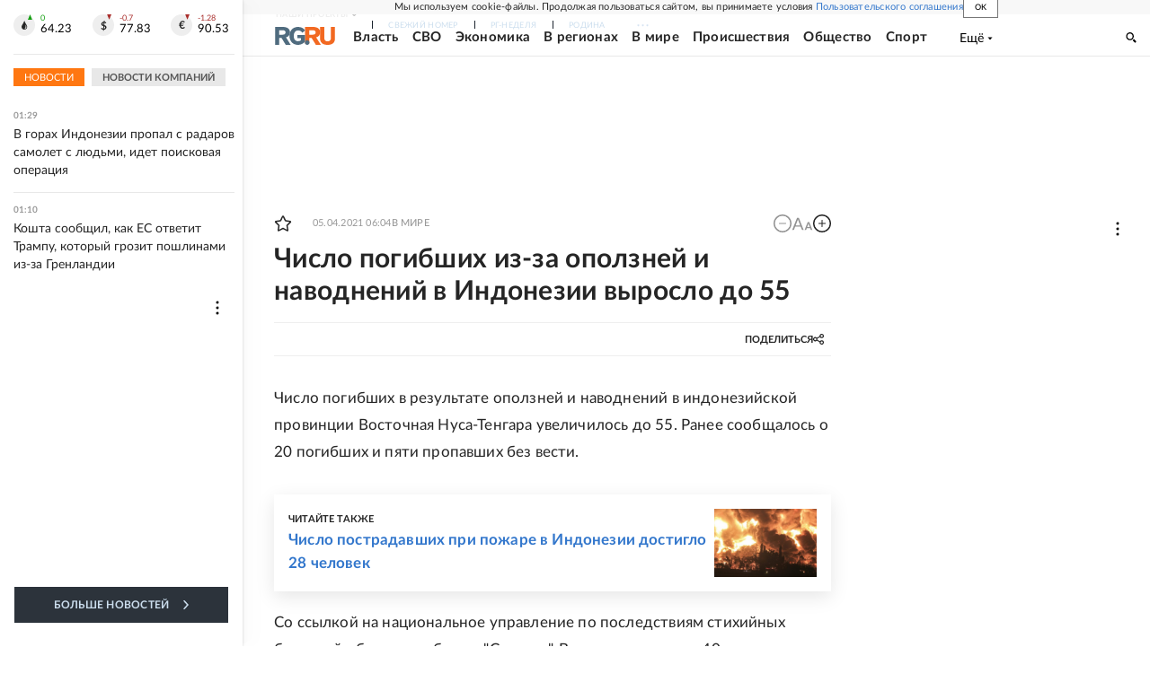

--- FILE ---
content_type: text/html
request_url: https://tns-counter.ru/nc01a**R%3Eundefined*rg_ru/ru/UTF-8/tmsec=mx3_rg_ru/493779700***
body_size: 17
content:
6E5E7518696C0F8EG1768689550:6E5E7518696C0F8EG1768689550

--- FILE ---
content_type: application/javascript; charset=UTF-8
request_url: https://cdnfiles.rg.ru/_next/static/chunks/21278-4afff8da63981f38.js
body_size: 5284
content:
(self.webpackChunk_N_E=self.webpackChunk_N_E||[]).push([[21278],{39963:function(e,t,n){"use strict";n.d(t,{Z:function(){return f}});var r=n(85893),i=n(67294),s=n(56592),l=n(71514),a=n(97567),o=n(4298),c=n.n(o),d=n(16514),u=n(70131);let _={"24smi":{desktop:27137,mobile:28662},adwile:{desktop:30807,mobile:30808}},m=e=>{let t=window.smiq;null==t||t.push({element:document.getElementById(String(e)),blockid:e})},h=()=>(0,r.jsxs)(i.Fragment,{children:[(0,r.jsx)(c(),{id:"scriptSmi",src:"https://jsn.24smi.net/smi.js"}),(0,r.jsx)(c(),{id:"scriptSmiq",dangerouslySetInnerHTML:{__html:"(window.smiq = window.smiq || []).push({})"}})]}),g=(0,i.forwardRef)((e,t)=>{let{widgetId:n}=e;return(0,r.jsx)("div",{ref:t,id:String(n),className:"smi24__informer smi24__auto","data-smi-blockid":n})});function f(e){let{type:t,label:n="",className:o=""}=e,c=(0,s.e)(),{metaInfo:f}=(0,a.t)(),{screen:x}=(0,l.E)(),p=null==f?void 0:f.metadata,j=x.value,{desktop:v,mobile:b}=(0,i.useMemo)(()=>_[t],[t]),C=(0,i.useMemo)(()=>"mobile"===j?b:v,[v,b,j]),k=(0,i.useCallback)(e=>{e&&m(C)},[C]);return(0,i.useEffect)(()=>{!c&&p&&k(!0)},[k,p,c]),(0,r.jsx)(d.Z,{props:{className:o},events:["view","click","init"],params:{eventCategory:t,eventLabel:n},children:c?(0,r.jsx)(u.ZP,{onChange:k,triggerOnce:!0,children:e=>{let{ref:t,inView:n}=e;return(0,r.jsxs)(i.Fragment,{children:[n&&(0,r.jsx)(h,{}),(0,r.jsx)(g,{ref:t,widgetId:C})]})}}):(0,r.jsxs)(i.Fragment,{children:[(0,r.jsx)(h,{}),(0,r.jsx)(g,{widgetId:C})]})})}g.displayName="AdvContainer"},8178:function(e,t,n){"use strict";n.d(t,{Z:function(){return x}});var r=n(85893),i=n(67294),s=n(56592),l=n(71514),a=n(97567),o=n(4298),c=n.n(o),d=n(16514),u=n(70131);let _={mobile:30605,desktop:30604},m=e=>({__html:'\n    (function(w, d, n, s, t) {\n      w[n] = w[n] || [];\n      t = d.getElementsByTagName("script")[0];\n      s = d.createElement("script");\n      s.type = "text/javascript";\n      s.src = "//rb.infox.sg/infox/'.concat(e,'";\n      s.async = true;\n      t.parentNode.insertBefore(s, t);\n    })(this, this.document, "infoxContextAsyncCallbacks').concat(e,'");\n  ')}),h=e=>{let{id:t}=e;return(0,r.jsx)(c(),{id:"scriptInfox".concat(t),dangerouslySetInnerHTML:m(t)})},g=e=>{window["INFOX".concat(e)].renderByClass("infox_".concat(e))},f=e=>{window["infoxContextAsyncCallbacks".concat(e)].push(()=>{g(e)})};function x(e){let{className:t,label:n}=e,o=(0,s.e)(),{metaInfo:c}=(0,a.t)(),{screen:m}=(0,l.E)(),x=null==c?void 0:c.metadata,p=m.value,j=(0,i.useMemo)(()=>"mobile"===p?_.mobile:_.desktop,[p]),v=(0,i.useCallback)(e=>{e&&("renderByClass"in(window["INFOX".concat(j)]||{})?g(j):f(j))},[j]);return(0,i.useEffect)(()=>{!o&&x&&v(!0)},[v,x,o]),(0,r.jsx)(d.Z,{props:{className:t},events:["view","click","init"],params:{eventCategory:"infox",eventLabel:n},children:o?(0,r.jsx)(u.ZP,{onChange:v,triggerOnce:!0,children:e=>{let{ref:t}=e;return(0,r.jsxs)(i.Fragment,{children:[(0,r.jsx)("div",{ref:t,className:"infox_".concat(j)}),(0,r.jsx)(h,{id:j})]})}}):(0,r.jsxs)(i.Fragment,{children:[(0,r.jsx)("div",{className:"infox_".concat(j)}),(0,r.jsx)(h,{id:j})]})})}},20756:function(e,t,n){"use strict";n.d(t,{Z:function(){return m}});var r=n(85893),i=n(67294),s=n(56592),l=n(71514),a=n(97567),o=n(16514),c=n(70131);let d={mobile:84305,desktop:84327};function u(e){let t="scriptSmi2".concat(e),n=document.getElementById(t);n&&n.parentNode&&n.parentNode.removeChild(n);let r=document.createElement("script");r.type="text/javascript",r.async=!0,r.src="//smi2.ru/data/js/".concat(e,".js"),r.charset="utf-8",r.id=t;let i=document.getElementsByTagName("script")[0];i&&i.parentNode&&i.parentNode.insertBefore(r,i)}let _=(0,i.forwardRef)((e,t)=>{let{widgetId:n}=e;return(0,r.jsx)("div",{ref:t,id:"unit_".concat(n),children:(0,r.jsx)("a",{href:"https://smi2.ru/",children:"Новости СМИ2"})})});function m(e){let{className:t,label:n}=e,m=(0,s.e)(),{metaInfo:h}=(0,a.t)(),{screen:g}=(0,l.E)(),f=null==h?void 0:h.metadata,x=g.value,p=(0,i.useMemo)(()=>"mobile"===x?d.mobile:d.desktop,[x]);return(0,i.useEffect)(()=>{!m&&f&&u(p)},[f,m,p]),(0,r.jsx)(o.Z,{props:{className:t},events:["view","click","init"],params:{eventCategory:"smi2",eventLabel:n},children:m?(0,r.jsx)(c.ZP,{onChange:e=>e&&u(p),triggerOnce:!0,children:e=>{let{ref:t}=e;return(0,r.jsx)(_,{ref:t,widgetId:p})}}):(0,r.jsx)(_,{widgetId:p})})}_.displayName="AdvContainer"},40580:function(e,t,n){"use strict";n.d(t,{Z:function(){return j}});var r=n(85893),i=n(67294),s=n(42811),l=n(16514),a=n(26433),o=n(66750),c=n(48362),d=n(55151),u=n(63514),_=n(15467),m=n.n(_);function h(e){let{slug:t="editors-choice"}=e,n=(0,i.useRef)({}),[s,_]=(0,i.useState)([]);return((0,i.useEffect)(()=>{let e=!0,r=async()=>{try{let r=await (0,o.ZP)({query:{list:{type:"block",slugs:[t]}}});if("serverError"in r)console.error("Не удалось получить материалы блока выбор редакции",r);else{let i=(0,c.ZP)(r)("list"),s=(0,d.Z)(i,t);s&&e&&(_(s),n.current[t]=s)}}catch(e){console.error("Не удалось получить материалы блока выбор редакции",e)}};return n.current[t]?_(n.current[t]):r(),()=>{e=!1}},[t]),s.length)?(0,r.jsx)(l.Z,{events:["view","click"],params:{eventCategory:"reading-now",eventLabel:"editors-choice"===t?"one":"two"},children:(0,r.jsxs)("div",{className:(0,u.Z)(m().root,m().background),children:[(0,r.jsx)("div",{className:m().sujetTitle,children:"Сейчас читают"}),(0,r.jsx)("div",{className:m().materialsList,children:s.map(e=>(0,r.jsx)(a.Z,{href:e.url,is_sport:!1,is_rodina:e.is_rodina,children:(0,r.jsx)("a",{className:m().materialsListItem,children:e.title})},e.id))})]})}):null}var g=n(78318),f=n(77293);let x=e=>e.length?e.reduce((e,t)=>(t.bind_priority||0)>(e.bind_priority||0)?t:e,e[0]):{slug:"",title:""};function p(e){let{sujets:t,id:n}=e,s=(0,i.useRef)({}),{slug:d,title:u}=x(t),[_,h]=(0,i.useState)([]);return((0,i.useEffect)(()=>{let e=!0,t=async t=>{try{let r=await (0,o.ZP)({query:{list:{sujet:{slug:t},size:4,fields:["id","url","link_title","title"],excludes:[n]}}});if("serverError"in r)console.error("Не удалось получить материалы сюжета ".concat(t),r);else{let n=(0,c.ZP)(r)("list");n&&e&&(h(n),s.current[t]=n)}}catch(e){console.error("Не удалось получить материалы сюжета ".concat(t),e)}};return s.current[d]?h(s.current[d]):t(d),()=>{e=!1}},[n,d]),d&&_.length)?(0,r.jsx)(l.Z,{events:["view","click"],params:{eventCategory:"reading-now",eventLabel:"sujet"},children:(0,r.jsxs)("div",{className:m().root,children:[(0,r.jsx)(f.Z,{href:"/".concat(d),children:(0,r.jsx)("a",{className:m().sujetTitle,dangerouslySetInnerHTML:{__html:u}})}),(0,r.jsx)("div",{className:m().materialsList,children:_.map(e=>{let{_source:t}=e;return(0,r.jsx)(a.Z,{href:t.url,is_sport:t.is_sport,is_rodina:t.is_rodina,children:(0,r.jsx)("a",{className:m().materialsListItem,children:t.link_title})},t.id)})})]})}):null}function j(e){let{sujets:t=[],id:n}=e,l=new Set([1560,3171,5638,5943,5276,5275,3177]),a=t.filter(e=>!l.has(e.id)),o=(0,i.useMemo)(()=>[{node:(0,r.jsx)(s.Z,{errMsg:"Ошибка в блоке BlockSujetMaterials",children:(0,r.jsx)(p,{sujets:a,id:n})}),probability:.34},{node:(0,r.jsx)(s.Z,{errMsg:"Ошибка в блоке BlockEditorsChoiceMaterials:editors-choice",children:(0,r.jsx)(h,{slug:"editors-choice"})}),probability:.33},{node:(0,r.jsx)(s.Z,{errMsg:"Ошибка в блоке BlockEditorsChoiceMaterials:editors-choice-second",children:(0,r.jsx)(h,{slug:"editors-choice-second"})}),probability:.33}],[a,n]),c=(0,i.useMemo)(()=>[{node:(0,r.jsx)(s.Z,{errMsg:"Ошибка в блоке BlockEditorsChoiceMaterials:editors-choice",children:(0,r.jsx)(h,{slug:"editors-choice"})}),probability:.5},{node:(0,r.jsx)(s.Z,{errMsg:"Ошибка в блоке BlockEditorsChoiceMaterials:editors-choice-second",children:(0,r.jsx)(h,{slug:"editors-choice-second"})}),probability:.5}],[]);return a.length?(0,r.jsx)(g.Z,{elements:o}):(0,r.jsx)(g.Z,{elements:c})}},68432:function(e,t,n){"use strict";n.d(t,{Z:function(){return j}});var r=n(85893),i=n(67294),s=n(11163),l=n(30719),a=n(88116),o=n(66506),c=n(16514),d=n(42440),u=n(18379),_=n(63514),m=n(66750),h=n(48362),g=n(55151),f=n(93052),x=n.n(f);let{desktop:p}=d.SCREEN_BREAKPOINT;function j(e){let{excludeArticleId:t,className:n}=e,{events:d}=(0,s.useRouter)(),[f,j]=(0,i.useState)(!1),[v,b]=(0,i.useState)(null),[C,k]=(0,i.useState)([]),[w,P]=(0,i.useState)(),[y,N]=(0,i.useState)(0),[A,S]=(0,i.useState)(!1),Z={loop:!0,spaceBetween:24,slidesPerView:1,breakpoints:{[p]:{slidesPerView:2}},modules:[a.N1],keyboard:{enabled:!0},onSlideChange:e=>{N(e.realIndex)}};(0,i.useEffect)(()=>{(async()=>{if(!f&&!v&&!A){j(!0);try{let e=await new Promise((e,t)=>{(0,m.ZP)({query:{block:{type:"block",slugs:["under-lead"]}}}).then(n=>{if("serverError"in n)t(n);else{let t=(0,h.ZP)(n)("block")||[];e((0,g.Z)(t,"under-lead")||[])}}).catch(e=>{t(e)})});k(e)}catch(e){b(e)}finally{j(!1),S(!0)}}})()},[f,v,A]),(0,i.useEffect)(()=>{function e(){w&&w.slideNext()}return d.on("routeChangeStart",e),()=>{d.off("routeChangeStart",e)}},[d,w,t]);let E=C.filter(e=>{let{object_id:n}=e;return n!==t});if(!E.length)return null;let I=E[y];return(0,r.jsx)(c.Z,{events:["view","click","init"],params:{eventCategory:"under-lead"},children:(0,r.jsx)("section",{role:"region","aria-label":"Для просмотра ленты материалов используйте клавиши со стрелками влево и вправо",children:(0,r.jsx)("div",{tabIndex:0,role:"slider","aria-valuemin":1,"aria-valuemax":E.length,"aria-valuenow":y+1,"aria-label":I?(0,u.Y)(I):"Слайд ".concat(y+1),"aria-live":"polite",children:(0,r.jsxs)(l.tq,{...Z,loopedSlides:E.length,onSwiper:P,className:(0,_.Z)(x().root,n),children:[(0,r.jsx)("button",{onClick:()=>{w&&w.slidePrev()},className:x().buttonPrev}),(0,r.jsx)("button",{onClick:()=>{w&&w.slideNext()},className:x().buttonNext}),E.map(e=>{let{url:t,kind:n,title:i,is_title_priority:s,link_title:a,is_rodina:c,is_sport:d,id:_}=e;return(0,r.jsx)(l.o5,{className:x().slide,children:(0,r.jsx)(o.Z,{href:t,kind:n,title:i,is_rodina:c,is_sport:d,ariaLabel:i,children:(0,r.jsx)("a",{className:x().link,dangerouslySetInnerHTML:{__html:(0,u.Y)({title:i,is_title_priority:s,link_title:a})}})})},_)})]})})})})}},43744:function(e,t,n){"use strict";n.d(t,{Z:function(){return c}});var r=n(85893),i=n(67294),s=n(73935),l=n(66506);class a{add(e){let{portals:t,id:n,setPortals:r}=e;this.portals[n]={portals:t,setPortals:r}}render(e){let t=this.portals[e].portals;this.portals[e].setPortals(t)}constructor(){this.portals={}}}var o=n(7630);function c(e){let{text:t="",url:n="",className:c,map:d,manual:u}=e,_=(0,i.useRef)(null),[m,h]=(0,i.useState)(),[g]=(0,i.useState)(d);return(0,i.useEffect)(()=>{if(window&&!window.PortalManager){let e=new a;window.PortalManager=e}},[]),(0,i.useEffect)(()=>{let e=_.current,t={};if(e){let n=t=>{let n=e.querySelector("div[portal-id='".concat(t,"']"));return n||(n=document.createElement("div")),n.setAttribute("portal-id",t),n.setAttribute("class","portal"),n};if(g){let r=Object.keys(g);Array.from(e.children).forEach(e=>{let i=t[e.localName]||0;t[e.localName]=++i,r.forEach(t=>{let r=g[t];if(r.tag===e.localName&&r.index===i){let r=n(t);e.after(r)}})}),r.forEach(r=>{let i=g[r];if(!i.strict&&t[i.tag]<i.index){let t=n(r);e.appendChild(t)}})}let r=e.querySelectorAll(".portal");if(r){let e=Array.from(r).map(e=>{let t=e.getAttribute("portal-id")||"";return{portal:e,el:g&&g[t].el}});if(e&&(u?window&&window.PortalManager&&window.PortalManager.add({portals:e,id:"".concat(u.id,"_").concat(l.F.Article),setPortals:h}):h(e)),"ResizeObserver"in window){let e=new ResizeObserver(e=>{for(let t of e){let e=t.target;e.clientHeight?e.classList.add("portal-init"):e.classList.remove("portal-init")}});for(let t of r)e.observe(t);return()=>{e.disconnect()}}}}},[g,t,u]),(0,r.jsxs)(r.Fragment,{children:[n?(0,r.jsx)(o.Z,{url:n,children:(0,r.jsx)("div",{ref:_,className:c,dangerouslySetInnerHTML:{__html:t}})}):(0,r.jsx)("div",{ref:_,className:c,dangerouslySetInnerHTML:{__html:t}}),m&&m.map(e=>{let{portal:t,el:n}=e;return(0,s.createPortal)(n,t)})]})}},85637:function(e,t,n){"use strict";n.d(t,{Z:function(){return o}});var r=n(85893),i=n(67294),s=n(61964),l=n(84209),a=n.n(l);function o(e){let{list:t}=e,[n,l]=(0,i.useState)(!1),o=t.filter(e=>{let{parent_type:t}=e;return"document"===t});return(0,i.useEffect)(()=>{o.forEach(e=>{let{related_data:t}=e;(t.link_title||t.title)&&l(!0)})},[o]),n?(0,r.jsxs)("div",{className:a().root,children:[(0,r.jsx)("div",{className:a().title,children:"Является комментарием к:"}),o.map(e=>{let{id:t,related_data:n}=e;return(0,r.jsx)(s.Z,{href:n.url,children:(0,r.jsx)("a",{className:a().item,dangerouslySetInnerHTML:{__html:n.link_title||n.title}})},t)})]}):(0,r.jsx)(r.Fragment,{})}},5589:function(e,t,n){"use strict";n.d(t,{O:function(){return r}});let r="nepokazyvatblokpodlidom"},55151:function(e,t,n){"use strict";function r(){let e,t=arguments.length>0&&void 0!==arguments[0]?arguments[0]:[],n=arguments.length>1?arguments[1]:void 0,r=arguments.length>2&&void 0!==arguments[2]?arguments[2]:"slug";return n&&t&&(e=t.find(e=>e&&e._source&&e._source[r]===n))&&e._source?e._source.items:[]}n.d(t,{Z:function(){return r}})},15467:function(e){e.exports={root:"BlockSujetMaterials_root___C49O",title:"BlockSujetMaterials_title__mnIIU",sujetTitle:"BlockSujetMaterials_sujetTitle__hMUL5",materialsListItem:"BlockSujetMaterials_materialsListItem__Qac2K"}},93052:function(e){e.exports={root:"BlockUnderLead_root__mIUIQ",slide:"BlockUnderLead_slide__B7k1q",buttonPrev:"BlockUnderLead_buttonPrev__66IQL",buttonNext:"BlockUnderLead_buttonNext__AzUPj",link:"BlockUnderLead_link__9aHE1"}},64061:function(e){e.exports={metabottom:"PageArticleContent_metabottom__PEvzw",title:"PageArticleContent_title__Y2yRF",subtitle:"PageArticleContent_subtitle__lZ6EY",announce:"PageArticleContent_announce__hYbUG",meta:"PageArticleContent_meta__gFxxH",author:"PageArticleContent_author__FIntm",share:"PageArticleContent_share__k34r_",bottomShare:"PageArticleContent_bottomShare__4onZF",metaRGLogo:"PageArticleContent_metaRGLogo__7Kghz",authors:"PageArticleContent_authors__eRDtn",authorsText:"PageArticleContent_authorsText__Fw7vw",issue:"PageArticleContent_issue__0gXIl",lead:"PageArticleContent_lead__l9TkG commonArticle_zoom__SDMjc",image:"PageArticleContent_image__I5xik",imageSrc:"PageArticleContent_imageSrc__54iUt",imageCaption:"PageArticleContent_imageCaption__YqYWC",textWrapper:"PageArticleContent_textWrapper__qjCKN",relationBottom:"PageArticleContent_relationBottom__jIiqg",relationBottomItem:"PageArticleContent_relationBottomItem___WCF2",underText:"PageArticleContent_underText__T6j4t",underTextItem:"PageArticleContent_underTextItem__a2NtR",blockUnderLead:"PageArticleContent_blockUnderLead__ve1_0",channelButtons:"PageArticleContent_channelButtons__o4MLd",content:"PageArticleContent_content__mdxza",adv:"PageArticleContent_adv__o_KXu",parents:"PageArticleContent_parents__LvlhF"}},84209:function(e){e.exports={root:"PageArticleContentParents_root__sD_BC",title:"PageArticleContentParents_title__94saK",item:"PageArticleContentParents_item__b8EEz"}}}]);

--- FILE ---
content_type: application/javascript; charset=UTF-8
request_url: https://cdnfiles.rg.ru/_next/static/chunks/65004.6c51b9daf6ef9d78.js
body_size: 3080
content:
"use strict";(self.webpackChunk_N_E=self.webpackChunk_N_E||[]).push([[65004,1416,41183,85249,24969,93628,59610],{8520:function(e,t,n){var r,a=n(67294);function l(){return(l=Object.assign?Object.assign.bind():function(e){for(var t=1;t<arguments.length;t++){var n=arguments[t];for(var r in n)({}).hasOwnProperty.call(n,r)&&(e[r]=n[r])}return e}).apply(null,arguments)}t.Z=function(e){return a.createElement("svg",l({xmlns:"http://www.w3.org/2000/svg",fill:"none",viewBox:"0 0 24 24"},e),r||(r=a.createElement("path",{d:"M11.755 0c0 4.898-.367 7.715-2.204 9.551S5.021 11.755 0 11.755v.735c4.898 0 7.714.367 9.551 2.204s2.204 4.53 2.204 9.306h.735c.122-4.775.367-7.47 2.204-9.306 1.837-1.837 4.53-2.204 9.306-2.204v-.735c-4.776-.122-7.47-.367-9.306-2.204-1.837-1.836-2.204-4.653-2.204-9.55z",clipRule:"evenodd"})))}},84436:function(e,t,n){var r,a=n(67294);function l(){return(l=Object.assign?Object.assign.bind():function(e){for(var t=1;t<arguments.length;t++){var n=arguments[t];for(var r in n)({}).hasOwnProperty.call(n,r)&&(e[r]=n[r])}return e}).apply(null,arguments)}t.Z=function(e){return a.createElement("svg",l({xmlns:"http://www.w3.org/2000/svg",viewBox:"0 0 18 18"},e),r||(r=a.createElement("path",{fillRule:"evenodd",d:"M9.193 17.949c-1.766 0-2.587-.26-4.014-1.295-.903 1.165-3.76 2.076-3.885.518 0-1.17-.258-2.159-.55-3.238C.395 12.604 0 11.124 0 8.98 0 3.855 4.186 0 9.146 0 14.11 0 18 4.045 18 9.026c.017 4.905-3.924 8.897-8.807 8.923m.073-13.52c-2.415-.125-4.298 1.554-4.714 4.187-.344 2.18.266 4.835.786 4.973.25.06.877-.45 1.268-.842.647.449 1.4.718 2.183.781 2.503.121 4.642-1.792 4.81-4.303.098-2.517-1.83-4.648-4.333-4.792z",clipRule:"evenodd"})))}},80525:function(e,t,n){var r,a=n(67294);function l(){return(l=Object.assign?Object.assign.bind():function(e){for(var t=1;t<arguments.length;t++){var n=arguments[t];for(var r in n)({}).hasOwnProperty.call(n,r)&&(e[r]=n[r])}return e}).apply(null,arguments)}t.Z=function(e){return a.createElement("svg",l({xmlns:"http://www.w3.org/2000/svg",fill:"none",viewBox:"0 0 6 10"},e),r||(r=a.createElement("path",{d:"M5.896 5.603a.77.77 0 0 0-.81-.33.8.8 0 0 0-.281.122 3.55 3.55 0 0 1-3.624 0 .776.776 0 0 0-1.084.239.767.767 0 0 0 .24 1.01c.48.288 1.002.499 1.549.624L.399 8.708a.77.77 0 0 0 0 1.072.85.85 0 0 0 .557.216.78.78 0 0 0 .566-.216l1.47-1.418 1.48 1.418a.815.815 0 0 0 1.115 0 .77.77 0 0 0 0-1.071L4.085 7.268a5.3 5.3 0 0 0 1.548-.625.77.77 0 0 0 .263-1.04m-2.903-.447a2.65 2.65 0 0 0 1.88-.734 2.63 2.63 0 0 0 .814-1.84 2.63 2.63 0 0 0-.81-1.845A2.66 2.66 0 0 0 2.992 0c-.7-.01-1.375.256-1.879.74a2.63 2.63 0 0 0-.808 1.842 2.62 2.62 0 0 0 .809 1.84 2.65 2.65 0 0 0 1.878.734Zm0-3.614a1.084 1.084 0 0 1 1.115 1.04 1.08 1.08 0 0 1-.696.99 1.1 1.1 0 0 1-.42.074 1.1 1.1 0 0 1-.776-.305 1.1 1.1 0 0 1-.338-.759 1.1 1.1 0 0 1 1.115-1.04"})))}},17048:function(e,t,n){var r,a=n(67294);function l(){return(l=Object.assign?Object.assign.bind():function(e){for(var t=1;t<arguments.length;t++){var n=arguments[t];for(var r in n)({}).hasOwnProperty.call(n,r)&&(e[r]=n[r])}return e}).apply(null,arguments)}t.Z=function(e){return a.createElement("svg",l({xmlns:"http://www.w3.org/2000/svg",fill:"none",viewBox:"0 0 21 18"},e),r||(r=a.createElement("path",{d:"M18.867.647s1.873-.728 1.7 1.04c-.035.729-.52 3.295-.868 6.035l-1.248 8.185s-.104 1.18-1.04 1.387c-.937.209-2.36-.728-2.602-.936-.208-.139-3.919-2.497-5.202-3.642-.347-.312-.763-.936.035-1.664l5.445-5.203c.624-.624 1.248-2.08-1.353-.312l-7.249 4.96s-.832.52-2.393.034L.728 9.491s-1.248-.763.867-1.56C6.798 5.502 13.18 3.004 18.867.646Z"})))}},59610:function(e,t,n){var r,a=n(67294);function l(){return(l=Object.assign?Object.assign.bind():function(e){for(var t=1;t<arguments.length;t++){var n=arguments[t];for(var r in n)({}).hasOwnProperty.call(n,r)&&(e[r]=n[r])}return e}).apply(null,arguments)}t.Z=function(e){return a.createElement("svg",l({xmlns:"http://www.w3.org/2000/svg",width:6,height:5},e),r||(r=a.createElement("path",{fillRule:"evenodd",d:"M1.465.879a.61.61 0 1 0-.863.862L2.76 3.898a.6.6 0 0 0 .453.178.6.6 0 0 0 .453-.178L5.82 1.741A.61.61 0 0 0 4.96.88L3.212 2.626z",clipRule:"evenodd"})))}},93990:function(e,t,n){var r,a=n(67294);function l(){return(l=Object.assign?Object.assign.bind():function(e){for(var t=1;t<arguments.length;t++){var n=arguments[t];for(var r in n)({}).hasOwnProperty.call(n,r)&&(e[r]=n[r])}return e}).apply(null,arguments)}t.Z=function(e){return a.createElement("svg",l({xmlns:"http://www.w3.org/2000/svg",fill:"none",viewBox:"0 0 12 7"},e),r||(r=a.createElement("path",{d:"M11.921 6.257a1 1 0 0 0-.037-.077 6.3 6.3 0 0 0-1.191-1.397 8 8 0 0 1-.51-.515.5.5 0 0 1-.09-.514q.242-.443.563-.83l.412-.53c.689-.99.996-1.612.92-1.88l-.06-.062a.32.32 0 0 0-.186-.107 1 1 0 0 0-.405 0h-1.79a.23.23 0 0 0-.127 0h-.083l-.075.069a.5.5 0 0 0-.06.107c-.185.49-.408.966-.666 1.42-.157.262-.3.484-.427.676a2.6 2.6 0 0 1-.322.423 2 2 0 0 1-.292.276q-.098.085-.158.07h-.104a.4.4 0 0 1-.143-.162.7.7 0 0 1-.075-.246V.844q.015-.143 0-.284a1 1 0 0 0-.067-.223.3.3 0 0 0-.127-.154A.7.7 0 0 0 6.61.1a4 4 0 0 0-.839-.085 4.1 4.1 0 0 0-1.498.154.8.8 0 0 0-.24.184c-.075.092-.09.146 0 .154a.8.8 0 0 1 .51.276L4.58.86q.053.142.082.292.045.228.06.46a7 7 0 0 1 0 .768c0 .215-.045.392-.06.507a1.6 1.6 0 0 1-.082.3l-.082.153a.4.4 0 0 1-.165 0 .4.4 0 0 1-.21-.084 1.3 1.3 0 0 1-.292-.17 3 3 0 0 1-.3-.43 7 7 0 0 1-.352-.66l-.097-.176a3.4 3.4 0 0 1-.255-.53c-.105-.261-.21-.445-.292-.653a.4.4 0 0 0-.15-.207.4.4 0 0 0-.134-.069.5.5 0 0 0-.143 0H.402A.4.4 0 0 0 .05.452L.005.491a.3.3 0 0 0 0 .1.6.6 0 0 0 .037.191c.247.591.524 1.167.816 1.712.293.546.547.999.75 1.336s.434.653.659.953q.336.449.449.575.078.097.165.185l.157.153q.208.197.442.361a6 6 0 0 0 .644.422q.39.215.817.33c.301.089.615.127.928.116h.75a.53.53 0 0 0 .329-.138.3.3 0 0 0 .045-.116.6.6 0 0 0 0-.169c-.002-.164.013-.33.045-.49q.031-.173.105-.331a.8.8 0 0 1 .134-.184.4.4 0 0 1 .105-.093h.053a.4.4 0 0 1 .352.1q.213.16.382.369.2.254.427.484.196.226.434.407l.127.076q.155.084.323.139a.7.7 0 0 0 .352 0h1.595a.73.73 0 0 0 .367-.085.31.31 0 0 0 .195-.253.52.52 0 0 0-.068-.384"})))}},93628:function(e,t,n){n.d(t,{Z:function(){return h}});var r,a,l,c,u=n(93990),i=n(80525),s=n(17048),o=n(67294),v=n(8520);function f(){return(f=Object.assign?Object.assign.bind():function(e){for(var t=1;t<arguments.length;t++){var n=arguments[t];for(var r in n)({}).hasOwnProperty.call(n,r)&&(e[r]=n[r])}return e}).apply(null,arguments)}var h=[{name:"max",url:"https://max.ru/rgru",title:"MAX",SVG:n(84436).Z},{name:"telegram",url:"https://t.me/rgrunews",title:"Телеграм",SVG:s.Z},{name:"vk",url:"https://vk.com/rgru",title:"ВКонтакте",SVG:u.Z},{name:"ok",url:"https://ok.ru/rg.ru",title:"Одноклассники",SVG:i.Z},{name:"rutube",url:"https://rutube.ru/channel/23649990/videos/",title:"Rutube",SVG:function(e){return o.createElement("svg",e,r||(r=o.createElement("use",{xmlnsXlink:"http://www.w3.org/1999/xlink",xlinkHref:"#rutube_svg__a"})),a||(a=o.createElement("symbol",{xmlns:"http://www.w3.org/2000/svg",id:"rutube_svg__a",viewBox:"0 0 523 465"},o.createElement("g",{fillRule:"evenodd"},o.createElement("g",{clipPath:"url(#rutube_svg__b)"},o.createElement("circle",{cx:475.275,cy:48.578,r:47.697,fill:"#F41240"}),o.createElement("path",{d:"M336.161 91.859H.934V464.52h93.305V343.279h178.787l81.572 121.241h104.479l-89.952-121.8q41.903-6.704 60.341-31.846c12.291-16.762 18.437-43.58 18.437-79.337v-27.936c0-21.231-2.235-37.992-6.146-50.843-3.911-12.85-10.615-24.024-20.113-34.081-10.057-9.498-21.231-16.203-34.64-20.673-13.409-3.91-30.171-6.145-50.843-6.145m-15.085 169.289H94.239v-87.159h226.837c12.85 0 21.789 2.235 26.259 6.146s7.263 11.174 7.263 21.79v31.288c0 11.174-2.793 18.437-7.263 22.348s-13.409 5.587-26.259 5.587"})),o.createElement("defs",null,o.createElement("clipPath",{id:"rutube_svg__b"},o.createElement("path",{fill:"#fff",d:"M0 0h523v465H0z"})))))))}},{name:"dzen",url:"https://dzen.ru/rg.ru",title:"Дзен",SVG:v.Z},{name:"tenchat",url:"https://tenchat.ru/rgru?utm_source=b5776a84-966d-4006-9db3-9900db4265bb",title:"TenChat",SVG:function(e){return o.createElement("svg",f({xmlns:"http://www.w3.org/2000/svg",fill:"none",viewBox:"0 0 24 24"},e),l||(l=o.createElement("circle",{cx:12,cy:12,r:12,fill:"#FC3234"})),c||(c=o.createElement("path",{fill:"#fff",fillRule:"evenodd",d:"M16.7 6.595a18.86 18.86 0 0 0-9.4 0 2.8 2.8 0 0 0-1.325.769 2.7 2.7 0 0 0-.703 1.33 13.8 13.8 0 0 0 0 5.451c.101.499.345.96.703 1.331.359.372.818.638 1.325.769 1.863.48 3.792.672 5.716.57.25-.013.496.064.688.221l2.266 1.858a.145.145 0 0 0 .208-.036.13.13 0 0 0 .021-.073v-2.152c0-.154.113-.291.267-.323l.234-.065a2.8 2.8 0 0 0 1.325-.769c.358-.37.602-.832.703-1.33.363-1.797.363-3.65 0-5.451a2.7 2.7 0 0 0-.703-1.331 2.8 2.8 0 0 0-1.325-.77M14.92 8.4c.208 0 .38.165.38.371v1.292a.37.37 0 0 1-.38.368h-1.335a.38.38 0 0 0-.384.371v3.505a.376.376 0 0 1-.38.371h-1.527a.4.4 0 0 1-.269-.11.37.37 0 0 1-.11-.261v-3.5a.38.38 0 0 0-.38-.372H9.198a.376.376 0 0 1-.383-.368V8.775a.38.38 0 0 1 .383-.371h5.716z",clipRule:"evenodd"})))}}]}}]);